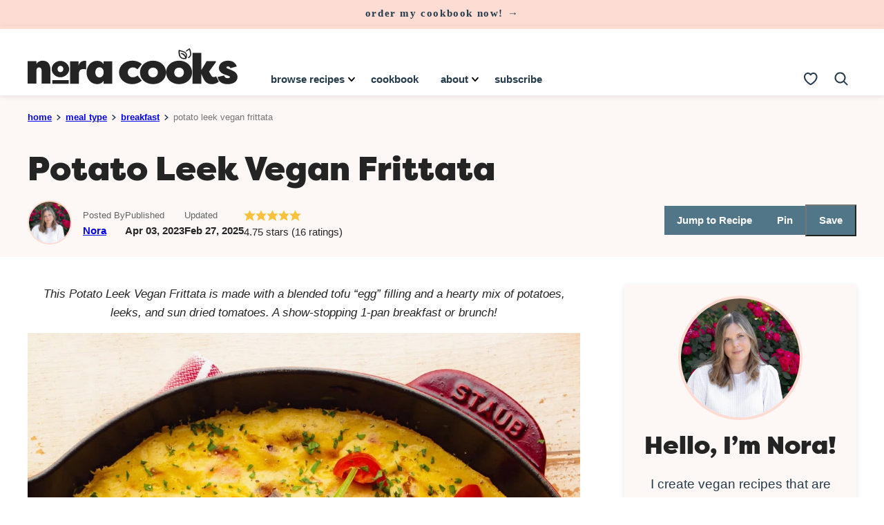

--- FILE ---
content_type: text/html
request_url: https://api.intentiq.com/profiles_engine/ProfilesEngineServlet?at=39&mi=10&dpi=936734067&pt=17&dpn=1&iiqidtype=2&iiqpcid=e83866c3-c48c-4e3d-9328-a3ebc3224a11&iiqpciddate=1768831398763&pcid=052c8a9e-2953-4373-bf79-9aea7b71060d&idtype=3&gdpr=0&japs=false&jaesc=0&jafc=0&jaensc=0&jsver=0.33&testGroup=A&source=pbjs&ABTestingConfigurationSource=group&abtg=A&vrref=https%3A%2F%2Fwww.noracooks.com%2Fvegan-frittata%2F
body_size: 52
content:
{"abPercentage":97,"adt":1,"ct":2,"isOptedOut":false,"data":{"eids":[]},"dbsaved":"false","ls":true,"cttl":86400000,"abTestUuid":"g_b8fce140-7e80-4cdd-b459-e24541315a7b","tc":9,"sid":-3922846}

--- FILE ---
content_type: text/html; charset=utf-8
request_url: https://www.google.com/recaptcha/api2/aframe
body_size: 268
content:
<!DOCTYPE HTML><html><head><meta http-equiv="content-type" content="text/html; charset=UTF-8"></head><body><script nonce="SNGqvazuY3RQIsjSpCa4YA">/** Anti-fraud and anti-abuse applications only. See google.com/recaptcha */ try{var clients={'sodar':'https://pagead2.googlesyndication.com/pagead/sodar?'};window.addEventListener("message",function(a){try{if(a.source===window.parent){var b=JSON.parse(a.data);var c=clients[b['id']];if(c){var d=document.createElement('img');d.src=c+b['params']+'&rc='+(localStorage.getItem("rc::a")?sessionStorage.getItem("rc::b"):"");window.document.body.appendChild(d);sessionStorage.setItem("rc::e",parseInt(sessionStorage.getItem("rc::e")||0)+1);localStorage.setItem("rc::h",'1768831404965');}}}catch(b){}});window.parent.postMessage("_grecaptcha_ready", "*");}catch(b){}</script></body></html>

--- FILE ---
content_type: text/plain
request_url: https://rtb.openx.net/openrtbb/prebidjs
body_size: -84
content:
{"id":"6fd8d22c-e692-4e1c-a19a-9a818d745760","nbr":0}

--- FILE ---
content_type: text/plain
request_url: https://rtb.openx.net/openrtbb/prebidjs
body_size: -223
content:
{"id":"9596a398-8d99-4989-95c4-479faafc6678","nbr":0}

--- FILE ---
content_type: text/plain
request_url: https://rtb.openx.net/openrtbb/prebidjs
body_size: -223
content:
{"id":"a19a840a-26f3-4fb5-becc-5500727998a3","nbr":0}

--- FILE ---
content_type: text/plain
request_url: https://rtb.openx.net/openrtbb/prebidjs
body_size: -223
content:
{"id":"afac5bbe-c0a4-49c0-8719-a566af6b0140","nbr":0}

--- FILE ---
content_type: text/plain; charset=UTF-8
request_url: https://at.teads.tv/fpc?analytics_tag_id=PUB_17002&tfpvi=&gdpr_consent=&gdpr_status=22&gdpr_reason=220&ccpa_consent=&sv=prebid-v1
body_size: 56
content:
ZmYxNTMxNzMtMDVhMy00ZjczLThmNTgtNDRhMzVkYTJkZGRjIy05LTg=

--- FILE ---
content_type: text/plain; charset=utf-8
request_url: https://ads.adthrive.com/http-api/cv2
body_size: 9774
content:
{"om":["-xNi85QNX5k","00eoh6e0","00xbjwwl","02132f10-25b5-4fd8-b12f-fb989da05982","08189wfv","08298189wfv","08b90cdd-60d8-4968-9032-998d21f971ce","08qi6o59","0929nj63","0a4184d5-08b4-42e7-9f22-4d0d2c526a94","0av741zl","0b0m8l4f","0iyi1awv","0p7rptpw","0r6m6t7w","0sm4lr19","0uyv1734","1","10011/3b4b6b88bd3ac925e26c33fe3d42d63d","10011/5c318b44790eeb5c8b638875dd699ce4","1006_199718016","1011_302_56233468","1011_302_56233470","1011_302_56233474","1011_302_56233491","1011_302_56233497","1011_302_56233555","1011_302_56233559","1011_302_56233570","1011_302_56233616","1011_302_56233619","1011_302_56233630","1011_302_56233638","1011_302_56233674","1011_302_56233686","1011_302_56233696","1011_302_56273321","1011_302_56528055","1011_302_56528061","1011_302_56528142","1011_302_56590597","1011_302_56590613","1011_302_56590693","1011_302_56862488","1011_302_56924204","1011_302_56982261","1011_302_56982296","1011_302_56982416","1011_302_56982418","1011_302_57035135","1011_302_57035137","1011_302_57035192","1011_302_57035223","1011_302_57035239","1011_302_57035325","1011_302_57055408","1011_46_12156460","1028_8728253","10310289136970_462613276","10310289136970_462615833","10310289136970_462792722","10310289136970_462792978","10310289136970_462793306","10310289136970_491345434","10310289136970_491345701","10310289136970_559920874","10310289136970_593674671","10310289136970_686690145","10339421-5836009-0","10339426-5836008-0","10812523","10877374","10ua7afe","110_589451478355172056","11142692","11421707","11509227","11560071","11633448","1185:1610326628","11896988","11999803","119_6200711","12010080","12010084","12010088","12151247","12219633","124682_629","124843_8","124848_7","12850755","12850756","1453468","14xoyqyz","1606221","1610326628","1610326728","16x7UEIxQu8","17_23487686","17_23487692","17_24104651","17_24104696","17_24104720","17_24683311","17_24696337","17_24696345","17_24766970","17_24767229","17_24767241","17_24767251","1891/84813","1891/84814","1dwefsfs","1zx7wzcw","202090632","202430_200_EAAYACog7t9UKc5iyzOXBU.xMcbVRrAuHeIU5IyS9qdlP9IeJGUyBMfW1N0_","202430_200_EAAYACogfp82etiOdza92P7KkqCzDPazG1s0NmTQfyLljZ.q7ScyBDr2wK8_","20421090_200_EAAYACogyy0RzHbkTBh30TNsrxZR28Ohi-3ey2rLnbQlrDDSVmQyBCEE070_","206_492063","206_501276","206_549410","2132:42602352","2132:45327624","2132:45737946","2132:45919811","2132:45999649","2132:46039509","2149:12151096","2149:12156461","2149:12160736","2179:579593739337040696","2179:585139266317201118","2179:587183202622605216","2179:588366512778827143","2179:588463996220411211","2179:588837179414603875","2179:588969843258627169","2179:589318202881681006","2179:590157627360862445","2179:594033992319641821","2249:614128746","2249:650628025","2249:650628516","2249:650662457","2249:657213025","2249:677340715","2249:689582307","2249:691910064","2249:691914577","2249:691925891","2249:703670433","2249:704251784","2307:00eoh6e0","2307:0b0m8l4f","2307:0uyv1734","2307:14xoyqyz","2307:222tsaq1","2307:28u7c6ez","2307:2eybxjpm","2307:2i8t2rx0","2307:3o6augn1","2307:45astvre","2307:74scwdnj","2307:794di3me","2307:7cmeqmw8","2307:8orkh93v","2307:8w4klwi4","2307:9nex8xyd","2307:9t6gmxuz","2307:a566o9hb","2307:a7w365s6","2307:b3sqze11","2307:bj4kmsd6","2307:bu0fzuks","2307:c1hsjx06","2307:cqant14y","2307:cv2huqwc","2307:ddd2k10l","2307:e49ssopz","2307:enjhwz1z","2307:f2u8e0cj","2307:fjp0ceax","2307:fmmrtnw7","2307:fphs0z2t","2307:g4iapksj","2307:g749lgab","2307:ge4000vb","2307:h0cw921b","2307:hauz7f6h","2307:hc3zwvmz","2307:j4r0agpc","2307:jd035jgw","2307:ll8m2pwk","2307:lp37a2wq","2307:lu0m1szw","2307:mfsmf6ch","2307:mrhupw06","2307:nv5uhf1y","2307:ocnesxs5","2307:oe31iwxh","2307:p0yfzusz","2307:q0nt8p8d","2307:ralux098","2307:riaslz7g","2307:rk5pkdan","2307:rup4bwce","2307:s2ahu2ae","2307:tty470r7","2307:u2cc9kzv","2307:u3i8n6ef","2307:uk9x4xmh","2307:vqqwz0z3","2307:xe7etvhg","2307:xm7xmowz","2307:zvdz58bk","23786257","23d2ec24-dfe8-4198-82c2-163664e6cb1c","2409_25495_176_CR52055522","2409_25495_176_CR52092919","2409_25495_176_CR52092920","2409_25495_176_CR52092921","2409_25495_176_CR52092923","2409_25495_176_CR52092954","2409_25495_176_CR52175340","2409_25495_176_CR52178314","2409_25495_176_CR52178315","2409_25495_176_CR52178316","2409_25495_176_CR52188001","2409_91366_409_216596","246638579","25_0l51bbpm","25_52qaclee","25_53v6aquw","25_87z6cimm","25_cfnass1q","25_hkxtc1wk","25_sgaw7i5o","25_uf1w5du5","25_utberk8n","25_xz6af56d","2662_199916_T26246534","2662_200562_8166427","2662_200562_8168483","2662_200562_8168520","2662_200562_8172741","2662_200562_8182931","2662_200562_8182933","2676:80072827","2676:85480675","2676:85480679","2676:85480685","2711_15051_12151096","2711_64_11999803","2711_64_12151096","2711_64_12151247","2715_9888_501276","2715_9888_549423","27832225","27s3hbtl","28925636","28928830","28929686","28933536","28u7c6ez","29102835","29402249","29414696","29414711","2974:8166427","2974:8168476","2974:8168479","2974:8168483","2974:8168519","2974:8168537","2974:8168581","2974:8168586","2974:8172741","2974:8182933","2aa013b9-063e-480e-bc5d-6fb5db714cfd","2aqgm79d","2eybxjpm","2hdl0sv1","2i8t2rx0","2qbp7g0b","2tAlke8JLD8Img5YutVv","2v4qwpp9","2yor97dj","306_24632125","306_24766984","306_24767538","308_125203_15","308_125204_11","31qdo7ks","32485","32j56hnc","3335_25247_700109391","33419362","33627470","33627671","33iu1mcp","34182009","3490:CR52055522","3490:CR52092920","3490:CR52092921","3490:CR52092923","3490:CR52178316","3490:CR52212685","3490:CR52212688","3490:CR52223710","3490:CR52223725","3490:CR52223939","34945989","34eys5wu","34tgtmqk","36136117","3636:6042834","3658_136236_fphs0z2t","3658_15032_7ztkjhgq","3658_15078_emgupcal","3658_151356_uk9x4xmh","3658_15936_2i8t2rx0","3658_18008_u2cc9kzv","3658_18152_nrlkfmof","3658_22898_T26278394","3658_582283_lu0m1szw","3658_582283_xe7etvhg","3658_603555_bj4kmsd6","3658_629625_wu5qr81l","36_46_11125455","36_46_11881007","36_46_11999803","36_46_12147059","3702_139777_24765456","3702_139777_24765461","3702_139777_24765466","3702_139777_24765468","3702_139777_24765477","3702_139777_24765483","3702_139777_24765484","3702_139777_24765531","3702_139777_24765537","3702_139777_24765544","3702_139777_24765548","381513943572","3822:23149016","38557841","38662013","39303316","39303318","393060517","39350186","39364467","39368822","3LMBEkP-wis","3eaf1109-306f-48da-a375-f4d0033f2605","3o6augn1","3tkh4kx1","3x7t8epg","40854655","409_192565","409_216324","409_216326","409_216364","409_216366","409_216384","409_216386","409_216387","409_216396","409_216398","409_216408","409_216416","409_216504","409_220149","409_220169","409_220338","409_220346","409_223588","409_223589","409_223591","409_223597","409_223599","409_225977","409_225978","409_225980","409_225982","409_225986","409_225987","409_225988","409_225990","409_226321","409_226322","409_226324","409_226326","409_226331","409_226332","409_226336","409_226342","409_226346","409_226351","409_226354","409_226366","409_226370","409_226376","409_227223","409_227224","409_227226","409_227235","409_227239","409_228053","409_228054","409_228059","409_228077","409_228090","409_228351","409_228354","409_228358","409_228370","409_228381","409_228385","415631156","42146013","42375982","43163373","43298a7ptxe","43919974","43919984","43919985","43919986","43a7ptxe","444361067","45085123","45327624","458901553568","45astvre","46vbi2k4","47869802","481703827","485027845327","48700649","48877306","49039749","49064328","49123013","49175728","4941614","4941618","4947806","4959916","4972638","4972640","4cd80546-1d86-4340-bce8-11b4d73b1ed6","4fk9nxse","4qks9viz","4qxmmgd2","501276","501_76_54849761-3e17-44c3-b668-808315323fd3","506236635","507312421","507312430","51372355","51372397","52136743","521_425_203499","521_425_203500","521_425_203501","521_425_203504","521_425_203505","521_425_203506","521_425_203507","521_425_203508","521_425_203509","521_425_203511","521_425_203513","521_425_203514","521_425_203515","521_425_203516","521_425_203518","521_425_203519","521_425_203522","521_425_203523","521_425_203525","521_425_203526","521_425_203529","521_425_203535","521_425_203536","521_425_203541","521_425_203542","521_425_203544","521_425_203613","521_425_203615","521_425_203617","521_425_203620","521_425_203621","521_425_203623","521_425_203624","521_425_203632","521_425_203633","521_425_203635","521_425_203636","521_425_203656","521_425_203660","521_425_203669","521_425_203674","521_425_203675","521_425_203677","521_425_203681","521_425_203683","521_425_203692","521_425_203693","521_425_203695","521_425_203696","521_425_203700","521_425_203702","521_425_203703","521_425_203705","521_425_203706","521_425_203708","521_425_203712","521_425_203718","521_425_203724","521_425_203728","521_425_203729","521_425_203730","521_425_203731","521_425_203732","521_425_203733","521_425_203735","521_425_203736","521_425_203738","521_425_203740","521_425_203741","521_425_203742","521_425_203744","521_425_203745","521_425_203864","521_425_203867","521_425_203868","521_425_203874","521_425_203877","521_425_203880","521_425_203885","521_425_203890","521_425_203892","521_425_203893","521_425_203897","521_425_203900","521_425_203901","521_425_203912","521_425_203924","521_425_203932","521_425_203934","521_425_203936","521_425_203938","521_425_203939","521_425_203943","521_425_203946","521_425_203948","521_425_203950","521_425_203952","521_425_203959","521_425_203965","521_425_203969","521_425_203970","521_425_203975","521_425_203976","521_425_203977","521_425_203981","522_119_6205231","5316_139700_0156cb47-e633-4761-a0c6-0a21f4e0cf6d","5316_139700_09c5e2a6-47a5-417d-bb3b-2b2fb7fccd1e","5316_139700_1675b5c3-9cf4-4e21-bb81-41e0f19608c2","5316_139700_16d52f38-95b7-429d-a887-fab1209423bb","5316_139700_21be1e8e-afd9-448a-b27e-bafba92b49b3","5316_139700_394cc695-3a27-454a-9e94-405d3f5a5e5d","5316_139700_4589264e-39c7-4b8f-ba35-5bd3dd2b4e3a","5316_139700_4d1cd346-a76c-4afb-b622-5399a9f93e76","5316_139700_54e609c2-e8cb-4af7-b2bc-73d51e96bd46","5316_139700_5546ab88-a7c9-405b-87de-64d5abc08339","5316_139700_63c5fb7e-c3fd-435f-bb64-7deef02c3d50","5316_139700_6aefc6d3-264a-439b-b013-75aa5c48e883","5316_139700_709d6e02-fb43-40a3-8dee-a3bf34a71e58","5316_139700_70a96d16-dcff-4424-8552-7b604766cb80","5316_139700_72add4e5-77ac-450e-a737-601ca216e99a","5316_139700_76cc1210-8fb0-4395-b272-aa369e25ed01","5316_139700_86ba33fe-6ccb-43c3-a706-7d59181d021c","5316_139700_87802704-bd5f-4076-a40b-71f359b6d7bf","5316_139700_892539b2-17b7-4110-9ce7-200203402aac","5316_139700_8f247a38-d651-4925-9883-c24f9c9285c0","5316_139700_90aab27a-4370-4a9f-a14a-99d421f43bcf","5316_139700_af6bd248-efcd-483e-b6e6-148c4b7b9c8a","5316_139700_bd0b86af-29f5-418b-9bb4-3aa99ec783bd","5316_139700_cbda64c5-11d0-46f9-8941-2ca24d2911d8","5316_139700_cebab8a3-849f-4c71-9204-2195b7691600","5316_139700_d1a8183a-ff72-4a02-b603-603a608ad8c4","5316_139700_d1c1eb88-602b-4215-8262-8c798c294115","5316_139700_de0a26f2-c9e8-45e5-9ac3-efb5f9064703","5316_139700_e3299175-652d-4539-b65f-7e468b378aea","5316_139700_e3bec6f0-d5db-47c8-9c47-71e32e0abd19","5316_139700_e57da5d6-bc41-40d9-9688-87a11ae6ec85","5316_139700_ed348a34-02ad-403e-b9e0-10d36c592a09","5316_139700_f7be6964-9ad4-40ba-a38a-55794e229d11","5316_139700_fd97502e-2b85-4f6c-8c91-717ddf767abc","5316_139700_ff6b1956-4107-4a11-8571-b9f334130ae3","53osz248","53v6aquw","542854698","54639987","549410","549423","55092222","5510:6mj57yc0","5510:7ztkjhgq","5510:cymho2zs","5510:ouycdkmq","5510:p0yfzusz","5510:uk9x4xmh","5510:x3nl5llg","55167461","55221385","55344633","553799","5563_66529_OADD2.10239402530587_1GDQ9HISWK1V8GZD7","5563_66529_OADD2.7216038222963_163X1V9GDJK1NZYZXG","5563_66529_OADD2.7284328140867_1QMTXCF8RUAKUSV9ZP","5563_66529_OADD2.7284328163393_196P936VYRAEYC7IJY","5563_66529_OADD2.7353040902703_13KLDS4Y16XT0RE5IS","5563_66529_OADD2.7353040902704_12VHHVEFFXH8OJ4LUR","5563_66529_OADD2.7353043681733_1CTKQ7RI7E0NJH0GJ0","5563_66529_OADD2.7353140498605_1QN29R6NFKVYSO2CBH","5563_66529_OAIP.0f27f9fb001812aa3d1d55c99e11cd6b","5563_66529_OAIP.42b6cf446e6e28a6feded14340c6b528","5563_66529_OAIP.af85ee86b3ab66ac0eb953bb8573b6fe","5563_66529_OAIP.d540ea934248101dd4168581ea5252a0","55726194","557_409_216366","557_409_216396","557_409_216486","557_409_216596","557_409_220139","557_409_220149","557_409_220151","557_409_220159","557_409_220173","557_409_220332","557_409_220333","557_409_220336","557_409_220338","557_409_220343","557_409_220344","557_409_220346","557_409_220354","557_409_220364","557_409_220368","557_409_223588","557_409_223589","557_409_223599","557_409_225987","557_409_225988","557_409_225990","557_409_225992","557_409_226311","557_409_226312","557_409_228054","557_409_228055","557_409_228059","557_409_228064","557_409_228065","557_409_228077","557_409_228105","557_409_228115","557_409_228116","557_409_228348","557_409_228354","557_409_228363","557_409_228380","557_409_235268","557_409_235543","558_93_00eoh6e0","558_93_33iu1mcp","558_93_a0oxacu8","558_93_cv2huqwc","558_93_u2cc9kzv","55965333","559920874","56018481","560_74_18268030","560_74_18268033","560_74_18268075","560_74_18268083","560_74_18298313","560_74_18298322","560_74_18298341","56341213","56632487","56635908","56635945","56635955","5670:8172741","57161236","57173464","5726507757","576777115309199355","583652883178231326","587183202622605216","588463996220411211","589289985696794383","58apxytz","591283456202345442","593674671","59751535","59751572","59780461","59780474","59873208","59873223","5989_28443_701278089","5eduqghr","5ia3jbdy","60146355","60248014","60248617","60398502","60485583","60618585","60618611","609577512","60f5a06w","61085224","61174500","61210719","6126589193","61281266","61456734","61543638","618576351","618653722","618876699","618957818","618980679","61900466","619089559","61916211","61916223","61916225","61916229","61932920","61932925","61932933","61932938","61932948","61932957","62019442","62019933","62020288","62187798","6226505231","6226505239","6226528671","6226530649","6250_66552_1112487743","6250_66552_1112688573","6250_66552_1114688213","6250_66552_977401626","627227759","627290883","627301267","627309156","627309159","627506494","62799585","628015148","628086965","628153053","628222860","628223277","628360579","628360582","628444259","628444349","628444433","628444436","628444439","628456310","628456313","628456379","628456382","628456391","628456403","628622163","628622166","628622172","628622175","628622241","628622244","628622247","628622250","628683371","628687043","628687157","628687460","628687463","628803013","628841673","628990952","629007394","629009180","629167998","629168001","629168010","629168565","629171196","629171202","629234167","629255550","629350437","62946743","62946748","629488423","62977989","62978285","62978299","62978305","62980383","62980385","62981075","629817930","62987257","629984747","630137823","63054108","63065627","63088929","630fd7d8-4576-459b-8268-757832f31e57","6329018","6365_61796_729220897126","6365_61796_742174851279","6365_61796_784844652399","6365_61796_784880263591","6365_61796_784880274628","6365_61796_784880275657","6365_61796_785326944429","6365_61796_785326944621","6365_61796_785326944648","6365_61796_785360426836","6365_61796_785451798380","6365_61796_785452880867","6365_61796_790703534099","6365_61796_790703534105","645287520","651637459","651637461","651637462","6547_67916_2RFQVjE8gBREGNxdsYzn","6547_67916_72BYsYjB0U3HoSBhlIS0","6547_67916_fcAnJrrCTWh34iX9D77a","6547_67916_tKifrAc701B49kYABIbB","655883025","668547507","670_9916_462615644","670_9916_491345701","670_9916_559920770","670_9916_637681976","670_9916_686691894","680_99480_464327579","680_99480_681349749","680_99480_684781858","680_99480_700109379","680_99480_700109389","680_99480_700109393","680_99480_700109399","681349749","684781858","686051805","688070999","688078501","690_99485_1610326728","695872491","695879875","695879898","695879935","696314600","696332890","697189859","697189861","697189897","697189924","697190010","697190012","697190072","697420094","697525780","697525781","697525791","697876985","697876986","697876988","697876994","697876997","697876998","697876999","697877001","697893306","697893422","699183155","699812344","699812857","699813340","699824707","69ce49a7-f047-4597-9a94-96ce5b087f75","6hye09n0","6l5qanx0","6mj57yc0","6mrds7pc","6zt4aowl","700109383","700109389","700109391","700109399","701275734","701276081","701277925","701278089","701662445","702397981","702759436","702759441","702759566","702759627","702759695","702759712","703930635","704692932","704890558","70_85444958","712170113165","720234615065","720334082352","721962439902","728693623323","7354_111700_86509222","7354_111700_86509226","7354_138543_79507267","7354_138543_85444712","7354_138543_85444734","7354_138543_86470702","7414_121891_6205231","7414_121891_6205239","74243_74_18268030","74243_74_18268077","74243_74_18268078","74243_74_18268083","74243_74_18298313","74_18268080","74_559920770","74_686691894","767866825418","772584292496","779628197996","786935973586","787548155402","78827832","78827881","79096172","792862812604","79482219","794di3me","7969_149355_42602352","7969_149355_45327622","7969_149355_45327624","7969_149355_45737946","7cmeqmw8","7dslv0f8","7fc6xgyo","7mohkjUvB6I","7qIE6HPltrY","7qevw67b","7sf7w6kh","7vlmjnq0","7xb3th35","7ztkjhgq","80072814","80072816","80072819","80072836","80072847","80072883","8068ed80-f6c7-4e88-9e60-96c1513164c8","80ec5mhd","8152859","8152878","8152879","8154360","8154361","8154362","8154363","8154364","8168539","8172728","8172731","8172734","8172740","8172741","82286762","8341_230731_587183202622605216","83443809","83443826","83443827","83448040","83448049","83557708","83558177","84578111","84578117","84578122","84578143","84578144","85444959","85444966","85472786","85480688","85480697","85480707","85480726","85943196","85954280","86470621","86470694","86470702","86509222","86509228","86509229","86509230","8968064","8ax1f5n9","8fdfc014","8orkh93v","8w4klwi4","9057/0328842c8f1d017570ede5c97267f40d","9057/1ed2e1a3f7522e9d5b4d247b57ab0c7c","9057/211d1f0fa71d1a58cabee51f2180e38f","9057/9ced2f4f99ea397df0e0f394c2806693","90_12219634","90_12452426","90_12452427","90_12452428","90_12850754","90zjqu77","91950570","91950636","91950640","9757618","98xzy0ek","9BcNG7s8HnFZ4mQ30ek0","9e1x2zdt","9nex8xyd","9r15vock","9rvsrrn1","9t6gmxuz","AggNMJvl67U","FC8Gv9lZIb0","HFN_IsGowZU","KAq4g1l50Ncp9HalYRFL","YM34v0D1p1g","YlnVIl2d84o","a0oxacu8","a566o9hb","a59ee24a-e9de-41bd-97e0-f077edc376e7","a7351838-cfc8-49a8-9c7c-443a473bd38f","a7w365s6","a9rnhyzc","abb6c2aa-fdc6-4467-b222-9636f84533fc","abhu2o6t","ag5h5euo","ajbyfzx8","axw5pt53","b3sqze11","b41rck4a","b90cwbcd","bb42fac7-c971-4c74-a3a7-0ef8c5d35b88","bddaa31f-9ff2-4245-9e21-09952f732ccb","bhcgvwxj","bj2984kmsd6","bj4kmsd6","bkkzvxfz","bmvwlypm","bn278v80","bnpe74hh","bpecuyjx","bpwmigtk","bu0fzuks","bzh08qq8","bzp9la1n","c1hsjx06","c25t9p0u","c26400f7-0c1e-40cb-9449-ddaf7e1d4de5","c2d7ypnt","c4f1ef31-0626-4e83-b593-f0b2f7f7d750","cd40m5wq","ce7bo7ga","cegbqxs1","cki44jrm","cp298n7gwek","cpn7gwek","cqant14y","cr-96xuyi3ru8rm","cr-96xuyi3tu9xg","cr-97pzzgzrubqk","cr-97y25lzsubqk","cr-98q00h3tu8rm","cr-98qyxf3wubqk","cr-98xywk4tubxf","cr-98xywk4uu8rm","cr-9cqtwg2w2brhwz","cr-9hxzbqc08jrgv2","cr-Bitc7n_p9iw__vat__49i_k_6v6_h_jce2vj5h_zKxG6djrj","cr-Bitc7n_p9iw__vat__49i_k_6v6_h_jce2vm6d_N4Vbydjrj","cr-Bitc7n_p9iw__vat__49i_k_6v6_h_jce2vm6d_U5356gokm","cr-a9s2xf1tubwj","cr-a9t13j7yubwj","cr-aaqt0k1pubwj","cr-aaqt0k1vubwj","cr-aav1zg0qubwj","cr-aav22g0subwj","cr-aav22g0wubwj","cr-aav22g2tubwj","cr-aavwye0pubwj","cr-aavwye1uubwj","cr-aawz1i2uubwj","cr-aawz1i3qubwj","cr-aawz2m3vubwj","cr-aawz2m4uubwj","cr-aawz2m4yubwj","cr-aawz2m7xubwj","cr-aawz3f0wubwj","cr-aawz3f3qubwj","cr-aawz3f3uubwj","cr-aawz3f3xubwj","cr-aawz3i2qubwj","cr-bai9pzp9ubwe","cr-dbs04e7qx7tmu","cr-dby2yd7wx7tmu","cr-f6puwm2x27tf1","cr-f6puwm2yw7tf1","cr-g7wv3h0qvft","cr-gaqt1_k4quarey7qntt","cr-h6q46o706lrgv2","cr-kz4ol95lu9vd","cr-kz4ol95lubwe","cr-sk1vaer4u9vd","cr-sk1vaer4ubwe","cr-wm8psj6gu9vd","cr-yow2qpavuatj","cr223-9cqtzf5wverhx5","ctfvpw6w","cv2huqwc","cymho2zs","czt3qxxp","d8298ijy7f2","d8ijy7f2","d8xpzwgq","daw00eve","ddd2k10l","de66hk0y","dft15s69","dg2WmFvzosE","dif1fgsg","dt298tupnse","dttupnse","duxvs448","dw298ghal43","dwghal43","dy35slve","e2c76his","e38qsvko","e406ilcq","eb9vjo1r","ed5kozku","eiqtrsdn","ekck35lf","ekv63n6v","emgupcal","emhpbido","extremereach_creative_76559239","f0u03q6w","f2u8e0cj","f9zmsi7x","faia6gj7","fc260328-4978-4805-b2ac-2baf31f61da8","fdujxvyb","feueU8m1y4Y","fjp0ceax","fmmrtnw7","fp298hs0z2t","fphs0z2t","g2ozgyf2","g3tr58j9","g4iapksj","g5egxitt","g6418f73","g749lgab","g80wmwcu","ge4000vb","ge4kwk32","gjzld5ne","gnm8sidp","gvotpm74","h0cw921b","h828fwf4","hauz7f6h","hc3zwvmz","heb21q1u","heyp82hb","hf9ak5dg","hu2988cf63l","hxxrc6st","hzonbdnu","i2aglcoy","i776wjt4","i8q65k6g","i90isgt0","i9b8es34","iaqttatc","idh8o9qc","ivj2zcop","j39smngx","jci9uj40","jd035jgw","jonxsolf","jz298sj79p7","k10y9mz2","k5lnzw20","kecbwzbd","kk5768bd","ksrdc5dk","kv2blzf2","kwj8z3gi","kxcowe3b","kz8629zd","l1keero7","l2j3rq3s","l2zwpdg7","lc298408s2k","lc408s2k","ll8m2pwk","llejctn7","lp37a2wq","lqik9cb3","lu0m1szw","lz23iixx","m3wzasds","m4xt6ckm","m9tz4e6u","mge0qgfb","min949in","mk19vci9","mmr74uc4","mne39gsk","mnzinbrt","mrhupw06","mtsc0nih","mv298tp3dnv","mxccm4gg","n06vfggs","n3egwnq7","n9sgp7lz","nbvrcj42","ndestypq","nfucnkws","np9yfx64","nrlkfmof","nrs1hc5n","nv0uqrqm","nv5uhf1y","o54qvth1","o5xj653n","ocnesxs5","oe31iwxh","ofoon6ir","okem47bb","ouycdkmq","oveppo2h","ox6po8bg","ozdii3rw","p0yfzusz","pi6u4hm4","piwneqqj","plth4l1a","po1pucm2","prcz3msg","prq4f8da","ptb9camj","q0298nt8p8d","q0nt8p8d","q9plh3qd","qen3mj4l","qffuo3l3","qqvgscdx","qts6c5p3","quk7w53j","r68ur1og","ralux098","ri85joo4","riaslz7g","rk5pkdan","rmttmrq8","rr8j1gh9","rrlikvt1","rup4bwce","rxj4b6nw","s2ahu2ae","s4s41bit","s6pbymn9","sk4ge5lf","sslkianq","st298jmll2q","sttgj0wj","t4zab46q","t52988zjs8i","ta3n09df","tc6309yq","tsf8xzNEHyI","u0txqi6z","u2cc9kzv","u3i8n6ef","ubykfntq","uda4zi8x","uf7vbcrs","ujqkqtnh","uk9x4xmh","ulu6uool","ut298hwjnbu","utberk8n","uz8dk676","v9k6m2b0","vCc_ZoB9XiI","vnc30v3n","vqccoh59","vqqwz0z3","vtri9xns","w15c67ad","w5et7cv9","wOV6eUJmQUo","waryafvp","wgs30pcg","wt0wmo2s","wuozwRl5Kw582Wl002Bq","ww9yxw2a","wxfnrapl","x3nl5llg","xdaezn6y","xe7etvhg","xjq9sbpc","xm7xmowz","xswz6rio","xtxa8s2d","xwhet1qh","y51tr986","yl0m4qvg","yl9likui","yq5t5meg","yvwm7me2","yxvw3how","yy10h45c","z0t9f1cw","z4ptnka9","z8hcebyi","z8p3j18i","zaiy3lqy","zf298exqyi5","zfexqyi5","zi298bvsmsx","zibvsmsx","ziox91q0","zmri9v9c","zvdz58bk","zxl8as7s","7979132","7979135"],"pmp":[],"adomains":["1md.org","a4g.com","about.bugmd.com","acelauncher.com","adameve.com","adelion.com","adp3.net","advenuedsp.com","aibidauction.com","aibidsrv.com","akusoli.com","allofmpls.org","arkeero.net","ato.mx","avazutracking.net","avid-ad-server.com","avid-adserver.com","avidadserver.com","aztracking.net","bc-sys.com","bcc-ads.com","bidderrtb.com","bidscube.com","bizzclick.com","bkserving.com","bksn.se","brightmountainads.com","bucksense.io","bugmd.com","ca.iqos.com","capitaloneshopping.com","cdn.dsptr.com","clarifion.com","clean.peebuster.com","cotosen.com","cs.money","cwkuki.com","dallasnews.com","dcntr-ads.com","decenterads.com","derila-ergo.com","dhgate.com","dhs.gov","digitaladsystems.com","displate.com","doyour.bid","dspbox.io","envisionx.co","ezmob.com","fla-keys.com","fmlabsonline.com","g123.jp","g2trk.com","gadgetslaboratory.com","gadmobe.com","getbugmd.com","goodtoknowthis.com","gov.il","grosvenorcasinos.com","guard.io","hero-wars.com","holts.com","howto5.io","http://bookstofilm.com/","http://countingmypennies.com/","http://fabpop.net/","http://folkaly.com/","http://gameswaka.com/","http://gowdr.com/","http://gratefulfinance.com/","http://outliermodel.com/","http://profitor.com/","http://tenfactorialrocks.com/","http://vovviral.com/","https://instantbuzz.net/","https://www.royalcaribbean.com/","ice.gov","imprdom.com","justanswer.com","liverrenew.com","longhornsnuff.com","lovehoney.com","lowerjointpain.com","lymphsystemsupport.com","meccabingo.com","media-servers.net","medimops.de","miniretornaveis.com","mobuppsrtb.com","motionspots.com","mygrizzly.com","myiq.com","myrocky.ca","national-lottery.co.uk","nbliver360.com","ndc.ajillionmax.com","nibblr-ai.com","niutux.com","nordicspirit.co.uk","notify.nuviad.com","notify.oxonux.com","own-imp.vrtzads.com","paperela.com","paradisestays.site","parasiterelief.com","peta.org","pfm.ninja","photoshelter.com","pixel.metanetwork.mobi","pixel.valo.ai","plannedparenthood.org","plf1.net","plt7.com","pltfrm.click","printwithwave.co","privacymodeweb.com","rangeusa.com","readywind.com","reklambids.com","ri.psdwc.com","royalcaribbean.com","royalcaribbean.com.au","rtb-adeclipse.io","rtb-direct.com","rtb.adx1.com","rtb.kds.media","rtb.reklambid.com","rtb.reklamdsp.com","rtb.rklmstr.com","rtbadtrading.com","rtbsbengine.com","rtbtradein.com","saba.com.mx","safevirus.info","securevid.co","seedtag.com","servedby.revive-adserver.net","shift.com","simple.life","smrt-view.com","swissklip.com","taboola.com","tel-aviv.gov.il","temu.com","theoceanac.com","track-bid.com","trackingintegral.com","trading-rtbg.com","trkbid.com","truthfinder.com","unoadsrv.com","usconcealedcarry.com","uuidksinc.net","vabilitytech.com","vashoot.com","vegogarden.com","viewtemplates.com","votervoice.net","vuse.com","waardex.com","wapstart.ru","wayvia.com","wdc.go2trk.com","weareplannedparenthood.org","webtradingspot.com","www.royalcaribbean.com","xapads.com","xiaflex.com","yourchamilia.com"]}